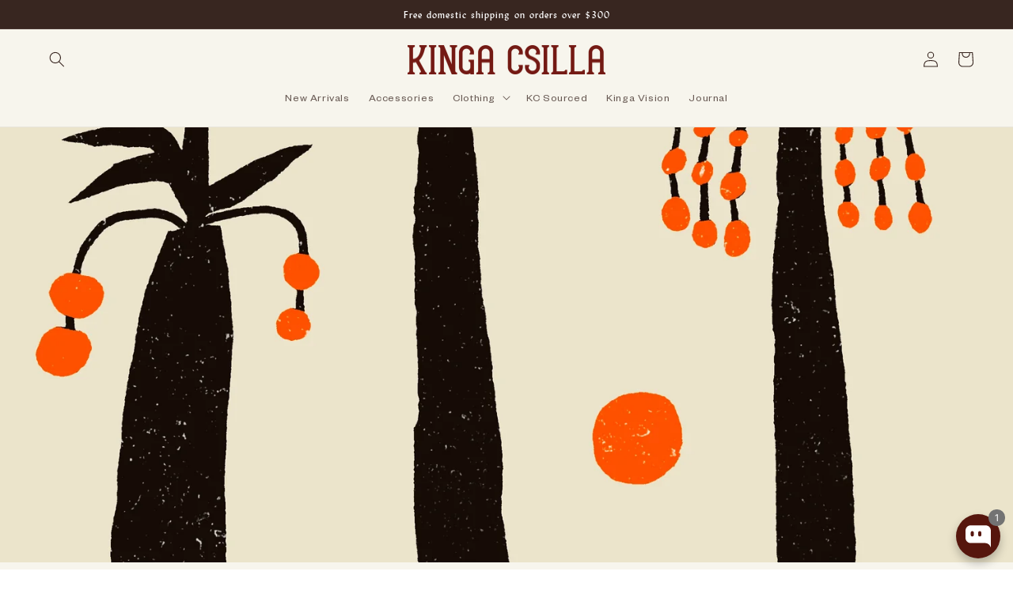

--- FILE ---
content_type: text/css
request_url: https://kingacsilla.com/cdn/shop/t/27/assets/custom.css?v=151711528240278835751768185982
body_size: 2214
content:
h2.title,.collage-wrapper-title{font-family:LydianBT-Roman,Recoleta Light,serif}h2.title,.collage-wrapper-title,.title-wrapper-with-link{margin-bottom:1.5rem!important}.blog .title-wrapper-with-link .title{margin-bottom:0!important}p{font-size:14px;line-height:1.5}.increase-target:before{content:"";display:block;position:absolute;top:0;left:0;width:100%;height:100%;z-index:10}.button,.link{transition:.2s}.announcement-bar__message{color:#fff}.header--middle-left{grid-template-columns:1fr auto 1fr}details:hover>.header__submenu{animation:animateMenuOpen var(--duration-default) ease;animation-fill-mode:forwards}details:hover summary.header__menu-item{text-decoration:none!important}.mega-menu__list{display:block!important;gap:2.4rem 4rem;grid-template-columns:repeat(6,minmax(0,1fr));list-style:none}.mega-menu__list li:nth-of-type(2){grid-column-start:2;grid-column-end:4}.mega-menu__list li img{width:170px;display:block;height:200px!important;object-fit:cover}.mega-menu__list li>.mega-menu__link--level-2{font-weight:600;margin-bottom:0;color:#000}.mega-menu__list li .mega-menu__link{text-align:left!important}.hero-swiper{height:70vh;min-height:450px}.hero-swiper .banner-wrap{height:100%}.hero-swiper .banner__content{height:100%;box-sizing:border-box}.hero-swiper .content-container .button:after{display:none}.hero-swiper .content-container.white h2,.hero-swiper .content-container.white p,.hero-swiper .content-container.white a.button--secondary,.hero-swiper .content-container.white span{color:#fff}.hero-swiper .content-container.white .button--secondary{border:1px solid #fff;background:none}.hero-swiper .content-container.white .button--secondary:hover{color:#111;background-color:#fff!important}.hero-swiper .content-container.black h2,.hero-swiper .content-container.black p,.hero-swiper .content-container.black a,.hero-swiper .content-container.black span{color:#111}.hero-swiper .swiper-pagination-bullet{width:30px;height:4px;border-radius:30px;opacity:1!important;border:1px solid #fff!important;background-color:#ffffff3d}.hero-swiper .swiper-pagination-bullet.swiper-pagination-bullet-active{background-color:#fff}.showcase-collections ul{gap:5px}.showcase-collections ul li.grid__item{width:25%;max-width:25%}.showcase-collections ul li:first-of-type{width:48%;max-width:48%}.showcase-collections .card__inner{height:100%}.showcase-collections .card__content{position:absolute;bottom:0;left:20px}.card__content .card__heading__title{font-size:24px;margin-bottom:2px}.collection-card-wrapper .card__content a{font-size:12px;font-family:var(--font-body-family)}.collection-card-wrapper .card__content a .icon-wrap svg{width:12px}.card__heading.white{color:#fff}@media (max-width: 750px){.showcase-collections ul li.grid__item{height:275px;width:calc(50% - 2.5px);max-width:calc(50% - 2.5px)}.showcase-collections ul li:first-of-type{width:100%;max-width:100%}}.multicolumn.section-border{border-top:1px solid;border-bottom:1px solid;margin:70px 0 30px;padding:0}.multicolumn.section-border>div{padding:35px 0}.multicolumn-card .media{width:50px!important;height:50px;padding-bottom:0!important;margin:auto}.multicolumn-card__info{padding-top:1.5rem;padding-bottom:0!important}.internal-navigation{background:#f7f5ed;border-bottom:1px solid}.internal-navigation nav{text-align:center;padding:25px 20px}.internal-navigation nav ul{gap:25px}.internal-navigation .header__active-menu-item{text-decoration:underline}.internal-navigation .collapsible-trigger__icon{display:none}.template-search,#predictive-search-results{background:#f7f5ed}.predictive-search{border:none!important}.collage .collage__item--left:nth-child(3n-2) .card__inner{max-height:750px}.collage .collage__item--left:nth-child(3n-1) .card__inner,.collage__item--left:nth-child(3n) .card__inner{max-height:333px}@media (max-width: 750px){.collage .collage__item--left:nth-child(3n-1) .card__inner,.collage__item--left:nth-child(3n) .card__inner{max-height:275px}}.collection-hero__description{font-size:12px!important}.collection-slider-header{display:flex}.collection-slider-header .collection__title{width:100%;display:inline-flex;justify-content:space-between}.collection-slider-header-title-wrap .title{margin:0!important}.collection__title.title-wrapper{margin-bottom:.5rem!important}.collection-slider-header-buttons-wrap{align-items:center;display:inline-flex;flex-flow:row-reverse}.product-card-wrapper .card__inner{--ratio-percent: 145%!important}.product-card-wrapper .card__inner .card__media{background:transparent}.product-card-wrapper .card__heading{font-size:14px;text-transform:capitalize}.product-card-wrapper .card__content>.card__information{padding-top:1rem}.product-card-wrapper .card-information .price{font-size:10px}.product-card-wrapper .badge{padding:.4rem 1.1rem;font-size:10px;border-color:#fff}.slider-button .icon{height:1.5rem!important}.slider-component-desktop .slider-buttons .slider-button--next,.slider-component-desktop .slider-buttons .slider-button--prev{z-index:99;position:absolute;top:35%}@media (min-width: 1250px){.slider-component-desktop .slider-buttons .slider-button--next,.slider-component-desktop .slider-buttons .slider-button--prev{top:40%}}.slider-component-desktop .slider-buttons .slider-button--prev{left:0}.slider-component-desktop .slider-buttons .slider-button--next{right:0}.slider-button.slider-button--prev[disabled=disabled]{opacity:0}.quick-add__submit:after{--border-opacity: #fff}.product-card-wrapper .quick-add{display:none;opacity:1;position:absolute;transform:translateY(-47px);width:100%}.product-card-wrapper:hover .quick-add{display:block;animation:fade-in .1s ease-in-out}.button:not([disabled]):hover:after{box-shadow:none!important}@media (max-width: 980px){.quick-add-modal__content-info{padding:2rem}.product-card-wrapper .quick-add{display:block;transform:translateY(-28px)}.product-card-wrapper .quick-add__submit{min-height:unset;font-size:10px;opacity:.85}}@-webkit-keyframes fade-in{0%{opacity:0}to{opacity:1}}@-moz-keyframes fade-in{0%{opacity:0}to{opacity:1}}.product__tax{display:none}.product-text-icon-item{display:inline-flex;align-items:center;justify-content:space-between}.product-text-icon-item img{width:30px;height:30px;object-fit:contain;margin-right:20px}fieldset.product-form__input label{border-radius:80px!important;padding:7.8px 10px!important;font-size:14px!important;border:.5px solid #000!important}.product__description{font-size:14px}.product-form__buttons .root{background:transparent!important}input[id=SI_trigger]{width:100%;background:#fff;border:1px solid #000;padding:14px 20px;cursor:pointer}@media screen and (min-width: 750px){.product__info-wrapper{max-width:100%!important;padding:0 0 0 3rem!important}}.cart-item__details .product-option{font-size:12px;line-height:1.3!important}.cart-drawer .price{font-size:12px}.drawer__header .drawer__close svg{width:1.4rem;height:1.4rem}.cart-item__quantity-wrapper{position:relative}.cart-item cart-remove-button{opacity:.5;margin:0 0 0 10px}.cart-item__quantity-wrapper .quantity{width:100px;height:4rem;min-height:unset}.cart-item__quantity-wrapper .quantity .quantity__button{width:3.5rem}.cart-footer-notes{border-top:1px solid;border-bottom:1px solid;padding:5px 0;margin:16px 0}.cart-footer-notes small{margin:5px 0;text-align:center}.contact{display:flex;align-items:flex-start;justify-content:space-between}.contact .contact-content-wrap{width:100%;max-width:240px;padding-right:25px}.contact .contact-content-wrap a{color:inherit}.contact .contact-form-wrap{width:100%;padding-top:15px}.contact label{font-size:15px;letter-spacing:0;left:5px;opacity:.7}.contact .field:after,.contact .field:before{display:none}.contact .field input,.contact .field textarea{border-bottom:1px solid;padding-left:6px}.contact .contact__button{text-align:right;margin-top:20px}main:has(.shopify-policy__container){background-color:#f7f5ed;padding-bottom:60px}.footer-block__newsletter{text-align:left!important}.footer-block__newsletter form{margin-left:0}.footer-block__newsletter form,.footer-block__newsletter .newsletter-form__field-wrapper{max-width:100%}@media (min-width: 1024px){.footer__blocks-wrapper .footer-block:nth-child(1),.footer__blocks-wrapper .footer-block:nth-child(2),.footer__blocks-wrapper .footer-block:nth-child(3){width:150px}.footer__blocks-wrapper .footer-block:nth-child(4){width:35%;max-width:400px}}@media (max-width: 749px){.footer__content-top{padding-left:15px!important;padding-right:15px!important}.footer .grid{display:flex!important;flex-flow:row;flex-wrap:wrap}.footer-block.grid__item{max-width:49%;margin:0!important}.footer__blocks-wrapper .footer-block:nth-child(4){max-width:100%}}.product__title h1{font-size:32px}.price .price-item{font-size:14px}.grid-span-2-desktop{margin-bottom:25px}@media (min-width: 990px){.grid-span-2-desktop{width:calc(66% - var(--grid-desktop-horizontal-spacing) * 2 / 3)!important;max-width:calc(66% - var(--grid-desktop-horizontal-spacing) * 2 / 3)!important;margin-bottom:20px}}.product .swiper-slide{display:-webkit-box;display:-ms-flexbox;display:-webkit-flex;display:flex;-webkit-box-pack:center;-ms-flex-pack:center;-webkit-justify-content:center;justify-content:center;-webkit-box-align:center;-ms-flex-align:center;-webkit-align-items:center;align-items:center}.swiper-slide .product-image{height:100%}.swiper-slide .product-image img{object-fit:contain}.product .swiper{width:100%;margin-left:auto;margin-right:auto}.mySwiper2{height:450px;width:100%}@media (min-width: 1050px){.mySwiper2{height:550px;width:100%}}@media (min-width: 1350px){.mySwiper2{height:630px;width:100%}}.swiper-thumbs{position:relative}.mySwiper{height:150px;box-sizing:border-box;padding:10px 0}.mySwiper .swiper-slide{width:100px;height:100%}.mySwiper .swiper-slide-thumb-active{border:1px solid #000}.swiper-slide img{display:block;width:100%;height:100%;object-fit:cover}.swiper-button-next,.swiper-button-prev{display:flex!important}.swiper-button-prev,.swiper-rtl .swiper-button-next{left:-5px}.swiper-button-next,.swiper-rtl .swiper-button-prev{right:-5px}.swiper-button-next:after,.swiper-button-prev:after{color:#000;font-size:20px}.quick-add-modal__content-info{background-color:#f7f5ed}quick-add-modal .product__title>a{color:#382620}.quick-add-modal__content-info .product.grid .product__media-wrapper{max-width:100%!important}.quick-add-modal__content-info .product.grid .product__info-wrapper{display:flex;align-items:center;max-width:100%!important}.quick-add-modal__content-info .product.grid .product__info-wrapper .h1{font-size:24px}@media (min-width: 980px){.quick-add-modal__content-info .product.grid .product__media-wrapper,.quick-add-modal__content-info .product.grid .product__info-wrapper{max-width:50%!important}.quick-add-modal__content-info .product.grid .product__info-wrapper .h1{font-size:32px}}.blog__button{color:#000;background:#fff}.blog__button:hover{color:#fff;background:#000;border-color:#000}.article-template,.share-button__fallback .field__input,.share-button__copy{background:#f7f5ed}.article-template__back:last-child{margin-bottom:0!important;padding-bottom:3.2rem}@media (max-width: 980px){.hero-swiper-wrap .button{background-color:#fff;color:#000}}@media (max-width: 500px){.internal-navigation{border-bottom:none}.internal-navigation nav{padding:0!important}.internal-navigation-wrap{max-height:72px;overflow:hidden;position:relative;flex-flow:column!important;justify-content:flex-start;transition:.2s}.internal-navigation nav ul{width:100%}.internal-navigation nav ul .list-menu__item{justify-content:center}.internal-navigation nav li[aria-current=page]{order:-1}.internal-navigation nav ul a{padding:0rem 1rem 2.5rem!important}.internal-navigation-wrap.open{max-height:291px}.internal-navigation-wrap .collapsible-trigger__icon{display:block;position:absolute;right:0;top:0;text-align:right;width:40px;height:40px}.internal-navigation-wrap.open .collapsible-trigger__icon svg{transform:rotate(180deg)}.internal-navigation-wrap .collapsible-trigger__icon svg{width:15px;height:15px}.internal-navigation-wrap>li{border-bottom:1px solid}.page-content-section{padding-bottom:60px!important}.footer-block.grid__item:first-child{order:3}.footer-block.grid__item:nth-of-type(2){padding-right:20px!important}.footer-block__details-content .list-menu__item--link{padding-top:.5rem!important;padding-bottom:.5rem!important}}
/*# sourceMappingURL=/cdn/shop/t/27/assets/custom.css.map?v=151711528240278835751768185982 */


--- FILE ---
content_type: application/javascript; charset=utf-8
request_url: https://cdn-widgetsrepository.yotpo.com/v1/loader/fQi1hgI8lK2eR_fNBfZX3Q
body_size: 11670
content:

if (typeof (window) !== 'undefined' && window.performance && window.performance.mark) {
  window.performance.mark('yotpo:loader:loaded');
}
var yotpoWidgetsContainer = yotpoWidgetsContainer || { guids: {} };
(function(){
    var guid = "fQi1hgI8lK2eR_fNBfZX3Q";
    var loader = {
        loadDep: function (link, onLoad, strategy) {
            var script = document.createElement('script');
            script.onload = onLoad || function(){};
            script.src = link;
            if (strategy === 'defer') {
                script.defer = true;
            } else if (strategy === 'async') {
                script.async = true;
            }
            script.setAttribute("type", "text/javascript");
            script.setAttribute("charset", "utf-8");
            document.head.appendChild(script);
        },
        config: {
            data: {
                guid: guid
            },
            widgets: {
            
                "1217671": {
                    instanceId: "1217671",
                    instanceVersionId: "483974186",
                    templateAssetUrl: "https://cdn-widgetsrepository.yotpo.com/widget-assets/widget-my-rewards/app.v1.4.19-32.js",
                    cssOverrideAssetUrl: "",
                    customizationCssUrl: "",
                    customizations: {
                      "layout-add-background": "true",
                      "layout-background-color": "#F8F4E5FF",
                      "logged-in-description-color": "rgba(191,33,123,1)",
                      "logged-in-description-font-size": "22",
                      "logged-in-description-text": "{{current_point_balance}} points",
                      "logged-in-description-tier-status-text": "{{current_vip_tier_name}} tier",
                      "logged-in-headline-color": "#382620FF",
                      "logged-in-headline-font-size": "40",
                      "logged-in-headline-text": "Hi {{first_name}}!",
                      "logged-in-primary-button-cta-type": "redemptionWidget",
                      "logged-in-primary-button-text": "Redeem points",
                      "logged-in-secondary-button-text": "Rewards history",
                      "logged-out-headline-color": "#382620FF",
                      "logged-out-headline-font-size": "26",
                      "logged-out-headline-text": "How it Works",
                      "logged-out-selected-step-name": "step_3",
                      "mode-is-page-settings": false,
                      "primary-button-background-color": "#BF217BFF",
                      "primary-button-text-color": "#F8F4E5FF",
                      "primary-button-type": "filled_capsule",
                      "primary-font-name-and-url": "Lydian BT Roman@400|https://cdn-widgetsrepository.yotpo.com/brandkit/custom-fonts/UCLHg1MiHL2xvQs61btxLs9utW3TzElz6rWEZocc/lydianbtroman/lydianbtroman-400.css",
                      "reward-step-1-displayname": "Step 1",
                      "reward-step-1-settings-description": "Create your KC loyalty account and earn 50 points.",
                      "reward-step-1-settings-description-color": "#6C6C6C",
                      "reward-step-1-settings-description-font-size": "16",
                      "reward-step-1-settings-icon": "default",
                      "reward-step-1-settings-icon-color": "#382620FF",
                      "reward-step-1-settings-title": "Join",
                      "reward-step-1-settings-title-color": "#382620FF",
                      "reward-step-1-settings-title-font-size": "20",
                      "reward-step-2-displayname": "Step 2",
                      "reward-step-2-settings-description": "Get 1 point for every $1 spent on all purchases.",
                      "reward-step-2-settings-description-color": "#6C6C6C",
                      "reward-step-2-settings-description-font-size": "16",
                      "reward-step-2-settings-icon": "default",
                      "reward-step-2-settings-icon-color": "#382620FF",
                      "reward-step-2-settings-title": "Earn",
                      "reward-step-2-settings-title-color": "#382620FF",
                      "reward-step-2-settings-title-font-size": "20",
                      "reward-step-3-displayname": "Step 3",
                      "reward-step-3-settings-description": "Redeem points at checkout. Every 100 pts = $10.",
                      "reward-step-3-settings-description-color": "#6C6C6C",
                      "reward-step-3-settings-description-font-size": "16",
                      "reward-step-3-settings-icon": "default",
                      "reward-step-3-settings-icon-color": "#382620FF",
                      "reward-step-3-settings-title": "Redeem ",
                      "reward-step-3-settings-title-color": "#382620FF",
                      "reward-step-3-settings-title-font-size": "20",
                      "rewards-history-approved-text": "Approved",
                      "rewards-history-background-color": "rgba(0,0,0,0.79)",
                      "rewards-history-headline-color": "#382620FF",
                      "rewards-history-headline-font-size": "26",
                      "rewards-history-headline-text": "Rewards History",
                      "rewards-history-pending-text": "Pending",
                      "rewards-history-refunded-text": "Refunded",
                      "rewards-history-reversed-text": "Reversed",
                      "rewards-history-table-action-col-text": "Action",
                      "rewards-history-table-date-col-text": "Date",
                      "rewards-history-table-expiration-col-text": "Points expire on",
                      "rewards-history-table-points-col-text": "Points",
                      "rewards-history-table-status-col-text": "Status",
                      "rewards-history-table-store-col-text": "Store",
                      "secondary-button-background-color": "#BF217BFF",
                      "secondary-button-text-color": "#BF217BFF",
                      "secondary-button-type": "capsule_outline",
                      "secondary-font-name-and-url": "Nunito Sans@400|https://cdn-widgetsrepository.yotpo.com/web-fonts/css/nunito_sans/v1/nunito_sans_400.css",
                      "show-logged-in-description-points-balance": true,
                      "show-logged-in-description-tier-status": false,
                      "view-grid-points-column-color": "#BF217BFF",
                      "view-grid-rectangular-background-color": "#F5DDEBFF",
                      "view-grid-type": "border"
                    },
                    staticContent: {
                      "cssEditorEnabled": false,
                      "currency": "AUD",
                      "isHidden": false,
                      "isMultiCurrencyEnabled": false,
                      "isMultiStoreMerchant": false,
                      "isOptInFlowEnabled": true,
                      "isShopifyNewAccountsVersion": true,
                      "isVipTiersEnabled": false,
                      "merchantId": "231895",
                      "platformName": "shopify",
                      "storeId": "UCLHg1MiHL2xvQs61btxLs9utW3TzElz6rWEZocc"
                    },
                    className: "MyRewardsWidget",
                    dependencyGroupId: 2
                },
            
                "1217670": {
                    instanceId: "1217670",
                    instanceVersionId: "483865046",
                    templateAssetUrl: "https://cdn-widgetsrepository.yotpo.com/widget-assets/widget-referral-share/app.v0.5.10-351.js",
                    cssOverrideAssetUrl: "",
                    customizationCssUrl: "",
                    customizations: {
                      "background-color": "#F6F1EE",
                      "customer-email-view-button-text": "Next",
                      "customer-email-view-description-discount-discount": "Give your friends {{friend_reward}} their first purchase of {{min_spent}}, and get {{customer_reward}} for each successful referral.",
                      "customer-email-view-description-discount-nothing": "Give your friends {{friend_reward}} their first purchase of {{min_spent}}.",
                      "customer-email-view-description-discount-points": "Give your friends {{friend_reward}} their first purchase of {{min_spent}}, and get {{customer_reward}} points for each successful referral.",
                      "customer-email-view-description-nothing-discount": "Get {{customer_reward}} for each successful referral.",
                      "customer-email-view-description-nothing-nothing": "Refer a friend.",
                      "customer-email-view-description-nothing-points": "Get {{customer_reward}} points for each successful referral.",
                      "customer-email-view-description-points-discount": "Give your friends {{friend_reward}} points, and get {{customer_reward}} for each successful referral.",
                      "customer-email-view-description-points-nothing": "Give your friends {{friend_reward}} points.",
                      "customer-email-view-description-points-points": "Give your friends {{friend_reward}} points, and get {{customer_reward}} points for each successful referral.",
                      "customer-email-view-header": "Refer a Friend",
                      "customer-email-view-input-placeholder": "Your email address",
                      "customer-email-view-title-discount-discount": "GIVE {{friend_reward}}, GET {{customer_reward}}",
                      "customer-email-view-title-discount-nothing": "GIVE {{friend_reward}}, REFER A FRIEND",
                      "customer-email-view-title-discount-points": "GIVE {{friend_reward}}, GET {{customer_reward}} POINTS",
                      "customer-email-view-title-nothing-discount": "REFER A FRIEND, GET {{customer_reward}} FOR REFERRALS",
                      "customer-email-view-title-nothing-nothing": "REFER A FRIEND",
                      "customer-email-view-title-nothing-points": "REFER A FRIEND, GET {{customer_reward}} POINTS FOR REFERRALS",
                      "customer-email-view-title-points-discount": "GIVE {{friend_reward}} POINTS, GET {{customer_reward}}",
                      "customer-email-view-title-points-nothing": "GIVE {{friend_reward}} POINTS, REFER A FRIEND",
                      "customer-email-view-title-points-points": "GIVE {{friend_reward}} POINTS, GET {{customer_reward}} POINTS",
                      "customer-name-view-input-placeholder": "Your name",
                      "default-toggle": true,
                      "description-color": "rgba(0,0,0,0)",
                      "description-font-size": "16px",
                      "desktop-background-image-url": "https://cdn-widget-assets.yotpo.com/static_assets/fQi1hgI8lK2eR_fNBfZX3Q/images/image_2025_09_24_05_07_52_107",
                      "disabled-referral-code-error": "Looks like your referral link was deactivated",
                      "email-fill-color": "#F6F1EE",
                      "email-input-type": "rounded_rectangle",
                      "email-outline-color": "#000000",
                      "email-text-color": "#000000",
                      "final-view-button-text": "Refer more friends",
                      "final-view-description": "Remind your friends to check their email",
                      "final-view-error-description": "We were unable to share the referral link. Go back to the previous step to try again.",
                      "final-view-error-text": "Back",
                      "final-view-error-title": "Something went wrong",
                      "final-view-title": "Thank you for referring!",
                      "fonts-primary-font-name-and-url": "Lydian BT Roman@400|https://cdn-widgetsrepository.yotpo.com/brandkit/custom-fonts/UCLHg1MiHL2xvQs61btxLs9utW3TzElz6rWEZocc/lydianbtroman/lydianbtroman-400.css",
                      "fonts-secondary-font-name-and-url": "Nunito Sans@400|https://cdn-widgetsrepository.yotpo.com/web-fonts/css/nunito_sans/v1/nunito_sans_400.css",
                      "header-color": "rgba(0,0,0,0)",
                      "header-font-size": "16px",
                      "login-view-description-discount-discount": "Give your friends {{friend_reward}} their first purchase of {{min_spent}}, and get {{customer_reward}} for each successful referral.",
                      "login-view-description-discount-nothing": "Give your friends {{friend_reward}} their first purchase of {{min_spent}}.",
                      "login-view-description-discount-points": "Give your friends {{friend_reward}} their first purchase of {{min_spent}}, and get {{customer_reward}} points for each successful referral.",
                      "login-view-description-nothing-discount": "Get {{customer_reward}} for each successful referral.",
                      "login-view-description-nothing-nothing": "Refer a friend.",
                      "login-view-description-nothing-points": "Get {{customer_reward}} points for each successful referral.",
                      "login-view-description-points-discount": "Give your friends {{friend_reward}} points, and get {{customer_reward}} for each successful referral.",
                      "login-view-description-points-nothing": "Give your friends {{friend_reward}} points.",
                      "login-view-description-points-points": "Give your friends {{friend_reward}} points, and get {{customer_reward}} points for each successful referral.",
                      "login-view-header": "Refer a Friend",
                      "login-view-log-in-button-text": "Log in",
                      "login-view-sign-up-button-text": "Join now",
                      "login-view-title-discount-discount": "GIVE {{friend_reward}}, GET {{customer_reward}}",
                      "login-view-title-discount-nothing": "GIVE {{friend_reward}}, REFER A FRIEND",
                      "login-view-title-discount-points": "GIVE {{friend_reward}}, GET {{customer_reward}} POINTS",
                      "login-view-title-nothing-discount": "REFER A FRIEND, GET {{customer_reward}} FOR REFERRALS",
                      "login-view-title-nothing-nothing": "REFER A FRIEND",
                      "login-view-title-nothing-points": "REFER A FRIEND, GET {{customer_reward}} POINTS FOR REFERRALS",
                      "login-view-title-points-discount": "GIVE {{friend_reward}} POINTS, GET {{customer_reward}}",
                      "login-view-title-points-nothing": "GIVE {{friend_reward}} POINTS, REFER A FRIEND",
                      "login-view-title-points-points": "GIVE {{friend_reward}} POINTS, GET {{customer_reward}} POINTS",
                      "main-share-option-desktop": "main_share_copy_link",
                      "main-share-option-mobile": "main_share_sms",
                      "mobile-background-image-url": "https://cdn-widget-assets.yotpo.com/static_assets/fQi1hgI8lK2eR_fNBfZX3Q/images/image_2025_09_24_05_08_03_505",
                      "mode-is-page-settings": false,
                      "more-share-ways-text": "MORE WAYS TO SHARE",
                      "primary-button-background-color": "rgba(0,0,0,0)",
                      "primary-button-font-size": "16px",
                      "primary-button-size": "standard",
                      "primary-button-text-color": "rgba(0,0,0,0)",
                      "primary-button-type": "capsule_outline",
                      "reduced-picture": true,
                      "referral-history-completed-points-text": "{{points}} POINTS",
                      "referral-history-completed-status-type": "text",
                      "referral-history-confirmed-status": "Completed",
                      "referral-history-pending-status": "Pending",
                      "referral-history-redeem-text": "You can redeem your points for a reward, or apply your reward code at checkout.",
                      "referral-history-sumup-line-points-text": "{{points}} POINTS",
                      "referral-history-sumup-line-text": "Your Rewards",
                      "referral-views-button-text": "Next",
                      "referral-views-copy-link-button-text": "Copy link",
                      "referral-views-description-discount-discount": "Give your friends {{friend_reward}} their first purchase of {{min_spent}}, and get {{customer_reward}} for each successful referral.",
                      "referral-views-description-discount-nothing": "Give your friends {{friend_reward}} their first purchase of {{min_spent}}.",
                      "referral-views-description-discount-points": "Give your friends {{friend_reward}} their first purchase of {{min_spent}}, and get {{customer_reward}} points for each successful referral.",
                      "referral-views-description-nothing-discount": "Get {{customer_reward}} for each successful referral.",
                      "referral-views-description-nothing-nothing": "Refer a friend.",
                      "referral-views-description-nothing-points": "Get {{customer_reward}} points for each successful referral.",
                      "referral-views-description-points-discount": "Give your friends {{friend_reward}} points, and get {{customer_reward}} for each successful referral.",
                      "referral-views-description-points-nothing": "Give your friends {{friend_reward}} points.",
                      "referral-views-description-points-points": "Give your friends {{friend_reward}} points, and get {{customer_reward}} points for each successful referral.",
                      "referral-views-email-share-body": "How does a discount off your first order at {{company_name}} sound? Use the link below and once you've shopped, I'll get a reward too.\n{{referral_link}}",
                      "referral-views-email-share-subject": "Discount to a Store You'll Love!",
                      "referral-views-email-share-type": "personal_email",
                      "referral-views-friends-input-placeholder": "Friend’s email address",
                      "referral-views-header": "Refer a Friend",
                      "referral-views-personal-email-button-text": "Share via email",
                      "referral-views-sms-button-text": "Share via SMS",
                      "referral-views-title-discount-discount": "GIVE {{friend_reward}}, GET {{customer_reward}}",
                      "referral-views-title-discount-nothing": "GIVE {{friend_reward}}, REFER A FRIEND",
                      "referral-views-title-discount-points": "GIVE {{friend_reward}}, GET {{customer_reward}} POINTS",
                      "referral-views-title-nothing-discount": "REFER A FRIEND, GET {{customer_reward}} FOR REFERRALS",
                      "referral-views-title-nothing-nothing": "REFER A FRIEND",
                      "referral-views-title-nothing-points": "REFER A FRIEND, GET {{customer_reward}} POINTS FOR REFERRALS",
                      "referral-views-title-points-discount": "GIVE {{friend_reward}} POINTS, GET {{customer_reward}}",
                      "referral-views-title-points-nothing": "GIVE {{friend_reward}} POINTS, REFER A FRIEND",
                      "referral-views-title-points-points": "GIVE {{friend_reward}} POINTS, GET {{customer_reward}} POINTS",
                      "referral-views-whatsapp-button-text": "Share via WhatsApp",
                      "secondary-button-background-color": "rgba(0,0,0,0)",
                      "secondary-button-text-color": "rgba(0,0,0,0)",
                      "secondary-button-type": "capsule_outline",
                      "share-allow-copy-link": true,
                      "share-allow-email": true,
                      "share-allow-sms": true,
                      "share-allow-whatsapp": true,
                      "share-headline-text-color": "rgba(0,0,0,0)",
                      "share-icons-color": "rgba(0,0,0,0)",
                      "share-settings-copyLink": true,
                      "share-settings-default-checkbox": true,
                      "share-settings-default-mobile-checkbox": true,
                      "share-settings-email": true,
                      "share-settings-mobile-copyLink": true,
                      "share-settings-mobile-email": true,
                      "share-settings-mobile-sms": true,
                      "share-settings-mobile-whatsapp": true,
                      "share-settings-whatsapp": true,
                      "share-sms-message": "I love {{company_name}}! Shop through my link to get a reward {{referral_link}}",
                      "share-whatsapp-message": "I love {{company_name}}! Shop through my link to get a reward {{referral_link}}",
                      "tab-size": "small",
                      "tab-type": "lower_line",
                      "tab-view-primary-tab-text": "Refer a Friend",
                      "tab-view-secondary-tab-text": "Your Referrals",
                      "tile-color": "rgba(0,0,0,0)",
                      "title-color": "rgba(0,0,0,0)",
                      "title-font-size": "26px",
                      "view-exit-intent-enabled": false,
                      "view-exit-intent-mobile-timeout-ms": 10000,
                      "view-is-popup": "false",
                      "view-layout": "centered",
                      "view-popup-delay-ms": 0,
                      "view-show-customer-name": false,
                      "view-show-popup-on-exit": false,
                      "view-show-referral-history": false,
                      "view-table-rectangular-dark-pending-color": "rgba( 0, 0, 0, 0.6 )",
                      "view-table-rectangular-light-pending-color": "#FFFFFF",
                      "view-table-selected-color": "#0F8383",
                      "view-table-theme": "dark",
                      "view-table-type": "lines",
                      "wadmin-text-and-share-choose-sreen": "step_1"
                    },
                    staticContent: {
                      "advocateLoggedInRequirement": true,
                      "advocateRewardType": "POINTS",
                      "companyName": "Kinga Csilla",
                      "cssEditorEnabled": false,
                      "currency": "AUD",
                      "friendRewardType": "REWARD_OPTION",
                      "hasPrimaryFontsFeature": true,
                      "isFreeMerchant": false,
                      "isHidden": false,
                      "isMultiCurrencyEnabled": false,
                      "merchantId": "231895",
                      "migrateTabColorToBackground": true,
                      "platformName": "shopify",
                      "referralHistoryEnabled": true,
                      "referralHost": "http://rwrd.io",
                      "storeId": "UCLHg1MiHL2xvQs61btxLs9utW3TzElz6rWEZocc"
                    },
                    className: "ReferralShareWidget",
                    dependencyGroupId: null
                },
            
                "1217669": {
                    instanceId: "1217669",
                    instanceVersionId: "483824219",
                    templateAssetUrl: "https://cdn-widgetsrepository.yotpo.com/widget-assets/widget-visual-redemption/app.v1.1.7-18.js",
                    cssOverrideAssetUrl: "",
                    customizationCssUrl: "",
                    customizations: {
                      "description-color": "#6C6C6C",
                      "description-font-size": "16",
                      "headline-color": "#382620FF",
                      "headline-font-size": "26",
                      "layout-background-color": "#F8F4E5FF",
                      "primary-font-name-and-url": "Poppins@600|https://cdn-widgetsrepository.yotpo.com/web-fonts/css/poppins/v1/poppins_600.css",
                      "redemption-1-displayname": "Tile 1",
                      "redemption-1-settings-cost": "0 points",
                      "redemption-1-settings-cost-color": "#6C6C6C",
                      "redemption-1-settings-cost-font-size": "16",
                      "redemption-1-settings-frame-color": "#BCBCBC",
                      "redemption-1-settings-reward": "$0 off",
                      "redemption-1-settings-reward-color": "#000000",
                      "redemption-1-settings-reward-font-size": "20",
                      "redemption-2-displayname": "Tile 2",
                      "redemption-2-settings-cost": "0 points",
                      "redemption-2-settings-cost-color": "#6C6C6C",
                      "redemption-2-settings-cost-font-size": "16",
                      "redemption-2-settings-frame-color": "#BCBCBC",
                      "redemption-2-settings-reward": "$0 off",
                      "redemption-2-settings-reward-color": "#000000",
                      "redemption-2-settings-reward-font-size": "20",
                      "redemption-3-displayname": "Tile 3",
                      "redemption-3-settings-cost": "0 points",
                      "redemption-3-settings-cost-color": "#6C6C6C",
                      "redemption-3-settings-cost-font-size": "16",
                      "redemption-3-settings-frame-color": "#BCBCBC",
                      "redemption-3-settings-reward": "$0 off",
                      "redemption-3-settings-reward-color": "#000000",
                      "redemption-3-settings-reward-font-size": "20",
                      "rule-color": "#382620FF",
                      "rule-dots-color": "#BF217BFF",
                      "rule-font-size": "16",
                      "secondary-font-name-and-url": "Poppins@400|https://cdn-widgetsrepository.yotpo.com/web-fonts/css/poppins/v1/poppins_400.css",
                      "selected-extensions": [
                        "1",
                        "2",
                        "3"
                      ],
                      "view-layout": "full-layout",
                      "visual-redemption-description": "Redeeming your points is easy! Just log in, and choose an eligible reward at checkout.",
                      "visual-redemption-headline": "How to Use Your Points",
                      "visual-redemption-rule": "100 points equals $1"
                    },
                    staticContent: {
                      "cssEditorEnabled": false,
                      "currency": "AUD",
                      "isHidden": false,
                      "isMultiCurrencyEnabled": false,
                      "isShopifyNewAccountsVersion": true,
                      "platformName": "shopify",
                      "storeId": "UCLHg1MiHL2xvQs61btxLs9utW3TzElz6rWEZocc"
                    },
                    className: "VisualRedemptionWidget",
                    dependencyGroupId: 2
                },
            
                "1217668": {
                    instanceId: "1217668",
                    instanceVersionId: "484907487",
                    templateAssetUrl: "https://cdn-widgetsrepository.yotpo.com/widget-assets/widget-hero-section/app.v1.8.5-42.js",
                    cssOverrideAssetUrl: "",
                    customizationCssUrl: "",
                    customizations: {
                      "background-image-url": "https://cdn-widget-assets.yotpo.com/static_assets/fQi1hgI8lK2eR_fNBfZX3Q/images/image_2025_09_30_06_01_08_152",
                      "description-color": "#382620FF",
                      "description-font-size": 12,
                      "description-text-logged-in": "As a member, you'll earn points and exclusive rewards every time you shop.",
                      "description-text-logged-out": "Step into the world of Kinga Csilla, where every piece is part of a story. As a member, you’ll earn points with every purchase and unlock rewards, early access and treasures made just for you. \n\nAs your journey continues, you’ll rise through tiers that reveal even more to discover.",
                      "headline-color": "#382620FF",
                      "headline-font-size": "26",
                      "headline-text-logged-in": "Welcome to the club",
                      "headline-text-logged-in-non-member": "You’re a step away from rewards!",
                      "headline-text-logged-in-subtitle-text-non-member": "Join our rewards program and earn points and exclusive rewards every time you shop.",
                      "headline-text-logged-out": "Welcome to Our World",
                      "login-button-color": "#382620FF",
                      "login-button-text": "Log in",
                      "login-button-text-color": "#382620FF",
                      "login-button-type": "capsule_outline",
                      "member-optin-disclaimer": "To customize the disclaimer and button asking non-members to join your program, go to \u003cb\u003ePage Settings.\u003c/b\u003e",
                      "mobile-background-image-url": "https://cdn-widget-assets.yotpo.com/static_assets/fQi1hgI8lK2eR_fNBfZX3Q/images/image_2025_09_30_06_01_10_861",
                      "mode-is-page-settings": false,
                      "primary-font-name-and-url": "Lydian BT Roman@400|https://cdn-widgetsrepository.yotpo.com/brandkit/custom-fonts/UCLHg1MiHL2xvQs61btxLs9utW3TzElz6rWEZocc/lydianbtroman/lydianbtroman-400.css",
                      "register-button-color": "#382620FF",
                      "register-button-text": "Sign up",
                      "register-button-text-color": "rgba(246,241,238,1)",
                      "register-button-type": "filled_capsule",
                      "reward-opt-in-join-now-button-label": "Complete program signup",
                      "rewards-disclaimer-text": "I agree to the program’s [terms](http://example.net/terms) and [privacy policy](http://example.net/privacy-policy)",
                      "rewards-disclaimer-text-color": "#00000",
                      "rewards-disclaimer-text-size": "12px",
                      "rewards-disclaimer-type": "no-disclaimer",
                      "secondary-font-name-and-url": "Nunito Sans@400|https://cdn-widgetsrepository.yotpo.com/web-fonts/css/nunito_sans/v1/nunito_sans_400.css",
                      "text-background-color": "rgba(248,244,229,1)",
                      "text-background-show-on-desktop": "true",
                      "text-background-show-on-mobile": "true",
                      "view-layout": "center-layout"
                    },
                    staticContent: {
                      "cssEditorEnabled": false,
                      "isHidden": false,
                      "isOptInFlowEnabled": true,
                      "isShopifyNewAccountsVersion": true,
                      "merchantId": "231895",
                      "platformName": "shopify",
                      "storeId": "UCLHg1MiHL2xvQs61btxLs9utW3TzElz6rWEZocc",
                      "storeLoginUrl": "//kingacsilla.com/account/login",
                      "storeRegistrationUrl": "//kingacsilla.com/account/register"
                    },
                    className: "HeroSectionWidget",
                    dependencyGroupId: 2
                },
            
                "1217667": {
                    instanceId: "1217667",
                    instanceVersionId: "484931659",
                    templateAssetUrl: "https://cdn-widgetsrepository.yotpo.com/widget-assets/widget-coupons-redemption/app.v1.1.30-108.js",
                    cssOverrideAssetUrl: "",
                    customizationCssUrl: "",
                    customizations: {
                      "confirmation-step-cancel-option": "No",
                      "confirmation-step-confirm-option": "Yes",
                      "confirmation-step-title": "Are you sure?",
                      "coupon-background-type": "coupon",
                      "coupon-code-copied-message-body": "Thank you for redeeming your points. Please paste the code at checkout",
                      "coupon-code-copied-message-color": "#707997",
                      "coupon-code-copied-message-title": "",
                      "coupons-redemption-description": "Rewards don’t stack with other discounts. Minimum order applies ($100–$250 depending on reward). Rewards expire 90 days after issue.",
                      "coupons-redemption-headline": "How to Use Your Points",
                      "coupons-redemption-rule": "100 points equals $1",
                      "description-color": "#6C6C6C",
                      "description-font-size": "16",
                      "discount-bigger-than-subscription-cost-text": "Your next subscription is lower than the redemption amount",
                      "donate-button-text": "Donate",
                      "donation-success-message-body": "Thank you for donating ${{donation_amount}} to {{company_name}}",
                      "donation-success-message-color": "#707997",
                      "donation-success-message-title": "Success",
                      "error-message-color": "#f04860",
                      "error-message-title": "",
                      "headline-color": "#382620FF",
                      "headline-font-size": "26",
                      "layout-add-background": "true",
                      "layout-background-color": "rgba(248,244,229,1)",
                      "local-enable-opt-in-flow": false,
                      "local-member-optin-disclaimer": "Add a disclaimer and button asking non-members to join your program.",
                      "local-member-optin-disclaimer-part2": "To customize them, go to \u003cb\u003ePage Settings.\u003c/b\u003e",
                      "login-button-color": "#BF217BFF",
                      "login-button-text": "Redeem my points",
                      "login-button-text-color": "#F8F4E5FF",
                      "login-button-type": "rounded_filled_rectangle",
                      "message-font-size": "14",
                      "missing-points-amount-text": "You don't have enough points to redeem",
                      "mode-is-page-settings": false,
                      "next-subscription-headline-text": "NEXT ORDER",
                      "next-subscription-subtitle-text": "{{product_name}} {{next_order_amount}}",
                      "no-subscription-subtitle-text": "No ongoing subscriptions",
                      "point-balance-text": "You have {{current_point_balance}} points",
                      "points-balance-color": "#382620FF",
                      "points-balance-font-size": "16",
                      "points-balance-number-color": "#BF217BFF",
                      "primary-font-name-and-url": "Lydian BT Roman@400|https://cdn-widgetsrepository.yotpo.com/brandkit/custom-fonts/UCLHg1MiHL2xvQs61btxLs9utW3TzElz6rWEZocc/lydianbtroman/lydianbtroman-400.css",
                      "redeem-button-color": "#0F8383",
                      "redeem-button-text": "Redeem",
                      "redeem-button-text-color": "#FFFFFF",
                      "redeem-button-type": "rounded_filled_rectangle",
                      "redeem-frame-color": "#BCBCBC",
                      "redemption-1048291-displayname": "$10 off",
                      "redemption-1048291-settings-button-color": "#BF217BFF",
                      "redemption-1048291-settings-button-text": "Redeem",
                      "redemption-1048291-settings-button-text-color": "#F8F4E5FF",
                      "redemption-1048291-settings-button-type": "rounded_filled_rectangle",
                      "redemption-1048291-settings-call-to-action-button-text": "Redeem",
                      "redemption-1048291-settings-cost": 100,
                      "redemption-1048291-settings-cost-color": "#6C6C6C",
                      "redemption-1048291-settings-cost-font-size": "16",
                      "redemption-1048291-settings-cost-text": "{{points}} points",
                      "redemption-1048291-settings-coupon-cost-font-size": "15",
                      "redemption-1048291-settings-coupon-reward-font-size": "20",
                      "redemption-1048291-settings-discount-amount-cents": 1000,
                      "redemption-1048291-settings-discount-type": "fixed_amount",
                      "redemption-1048291-settings-frame-color": "#382620FF",
                      "redemption-1048291-settings-reward": "$10 off",
                      "redemption-1048291-settings-reward-color": "#382620FF",
                      "redemption-1048291-settings-reward-font-size": "20",
                      "redemption-1048291-settings-success-message-text": "Reward Applied",
                      "redemption-1048293-displayname": "$40 off",
                      "redemption-1048293-settings-button-color": "#BF217BFF",
                      "redemption-1048293-settings-button-text": "Redeem",
                      "redemption-1048293-settings-button-text-color": "#F8F4E5FF",
                      "redemption-1048293-settings-button-type": "rounded_filled_rectangle",
                      "redemption-1048293-settings-call-to-action-button-text": "Redeem",
                      "redemption-1048293-settings-cost": 400,
                      "redemption-1048293-settings-cost-color": "#6C6C6C",
                      "redemption-1048293-settings-cost-font-size": "16",
                      "redemption-1048293-settings-cost-text": "{{points}} points",
                      "redemption-1048293-settings-coupon-cost-font-size": "15",
                      "redemption-1048293-settings-coupon-reward-font-size": "20",
                      "redemption-1048293-settings-discount-amount-cents": 4000,
                      "redemption-1048293-settings-discount-type": "fixed_amount",
                      "redemption-1048293-settings-frame-color": "#382620FF",
                      "redemption-1048293-settings-reward": "$40 off",
                      "redemption-1048293-settings-reward-color": "#382620FF",
                      "redemption-1048293-settings-reward-font-size": "20",
                      "redemption-1048293-settings-success-message-text": "Reward Applied",
                      "redemption-1056710-displayname": "$30 off",
                      "redemption-1056710-settings-button-color": "#BF217BFF",
                      "redemption-1056710-settings-button-text": "Redeem",
                      "redemption-1056710-settings-button-text-color": "#F8F4E5FF",
                      "redemption-1056710-settings-button-type": "rounded_filled_rectangle",
                      "redemption-1056710-settings-call-to-action-button-text": "Redeem",
                      "redemption-1056710-settings-cost": "300",
                      "redemption-1056710-settings-cost-color": "#6C6C6C",
                      "redemption-1056710-settings-cost-font-size": "16",
                      "redemption-1056710-settings-cost-text": "{{points}} points",
                      "redemption-1056710-settings-coupon-cost-font-size": "15",
                      "redemption-1056710-settings-coupon-reward-font-size": "20",
                      "redemption-1056710-settings-discount-amount-cents": "3000",
                      "redemption-1056710-settings-discount-type": "fixed_amount",
                      "redemption-1056710-settings-frame-color": "#382620FF",
                      "redemption-1056710-settings-reward": "$30 off",
                      "redemption-1056710-settings-reward-color": "#382620FF",
                      "redemption-1056710-settings-reward-font-size": "20",
                      "redemption-1056710-settings-success-message-text": "Reward Applied",
                      "redemption-1056711-displayname": "$50 off",
                      "redemption-1056711-settings-button-color": "#BF217BFF",
                      "redemption-1056711-settings-button-text": "Redeem",
                      "redemption-1056711-settings-button-text-color": "#F8F4E5FF",
                      "redemption-1056711-settings-button-type": "rounded_filled_rectangle",
                      "redemption-1056711-settings-call-to-action-button-text": "Redeem",
                      "redemption-1056711-settings-cost": "500",
                      "redemption-1056711-settings-cost-color": "#6C6C6C",
                      "redemption-1056711-settings-cost-font-size": "16",
                      "redemption-1056711-settings-cost-text": "{{points}} points",
                      "redemption-1056711-settings-coupon-cost-font-size": "15",
                      "redemption-1056711-settings-coupon-reward-font-size": "20",
                      "redemption-1056711-settings-discount-amount-cents": "5000",
                      "redemption-1056711-settings-discount-type": "fixed_amount",
                      "redemption-1056711-settings-frame-color": "#382620FF",
                      "redemption-1056711-settings-reward": "$50 off",
                      "redemption-1056711-settings-reward-color": "#382620FF",
                      "redemption-1056711-settings-reward-font-size": "20",
                      "redemption-1056711-settings-success-message-text": "Reward Applied",
                      "reward-opt-in-join-now-button-label": "Complete program signup",
                      "rewards-disclaimer-text": "I agree to the program’s [terms](http://example.net/terms) and [privacy policy](http://example.net/privacy-policy)",
                      "rewards-disclaimer-text-color": "#00000",
                      "rewards-disclaimer-text-size": "12px",
                      "rewards-disclaimer-type": "no-disclaimer",
                      "rule-color": "#382620FF",
                      "rule-dots-color": "#BF217BFF",
                      "rule-font-size": "16",
                      "secondary-font-name-and-url": "Nunito Sans@400|https://cdn-widgetsrepository.yotpo.com/web-fonts/css/nunito_sans/v1/nunito_sans_400.css",
                      "selected-extensions": [
                        "1048291",
                        "1056710",
                        "1056711"
                      ],
                      "selected-redemptions-modes": "regular",
                      "subscription-coupon-applied-message-body": "The discount was applied to your upcoming subscription order. You’ll be able to get another discount once the next order is processed.",
                      "subscription-coupon-applied-message-color": "#707997",
                      "subscription-coupon-applied-message-title": "",
                      "subscription-divider-color": "#c2cdf4",
                      "subscription-headline-color": "#666d8b",
                      "subscription-headline-font-size": "14",
                      "subscription-points-headline-text": "YOUR POINT BALANCE",
                      "subscription-points-subtitle-text": "{{current_point_balance}} Points",
                      "subscription-redemptions-description": "Choose a discount option that will automatically apply to your next subscription order.",
                      "subscription-redemptions-headline": "Redeem for Subscription Discount",
                      "subscription-subtitle-color": "#768cdc",
                      "subscription-subtitle-font-size": "20",
                      "undefined": "Only for brands using Shopify’s new customer accounts and have program eligibility set to “only members who signed up.”",
                      "view-layout": "redemptions-only"
                    },
                    staticContent: {
                      "cssEditorEnabled": false,
                      "currency": "AUD",
                      "isHidden": false,
                      "isMultiCurrencyEnabled": false,
                      "isOptInFlowEnabled": true,
                      "isShopifyNewAccountsVersion": true,
                      "merchantId": "231895",
                      "platformName": "shopify",
                      "storeId": "UCLHg1MiHL2xvQs61btxLs9utW3TzElz6rWEZocc",
                      "storeLoginUrl": "/account/login",
                      "subunitsPerUnit": 100
                    },
                    className: "CouponsRedemptionWidget",
                    dependencyGroupId: 2
                },
            
                "1217666": {
                    instanceId: "1217666",
                    instanceVersionId: "483966760",
                    templateAssetUrl: "https://cdn-widgetsrepository.yotpo.com/widget-assets/widget-loyalty-campaigns/app.v1.2.16-38.js",
                    cssOverrideAssetUrl: "",
                    customizationCssUrl: "",
                    customizations: {
                      "campaign-description-font-color": "#6C6C6C",
                      "campaign-description-size": "16px",
                      "campaign-item-1640573-background-color": "transparent",
                      "campaign-item-1640573-background-image-color-overlay": "rgba(0, 0, 0, .4)",
                      "campaign-item-1640573-background-type": "color",
                      "campaign-item-1640573-border-color": "rgba(188,188,188,1)",
                      "campaign-item-1640573-description-font-color": "#6c6c6c",
                      "campaign-item-1640573-description-font-size": "16",
                      "campaign-item-1640573-exclude_audience_names": [],
                      "campaign-item-1640573-hover-view-tile-message": "Earn 1 point for every $1 spent",
                      "campaign-item-1640573-icon-color": "#BF217BFF",
                      "campaign-item-1640573-icon-type": "defaultIcon",
                      "campaign-item-1640573-include_audience_ids": "1",
                      "campaign-item-1640573-include_audience_names": [
                        "All customers"
                      ],
                      "campaign-item-1640573-special-reward-enabled": "false",
                      "campaign-item-1640573-special-reward-headline-background-color": "#BF217BFF",
                      "campaign-item-1640573-special-reward-headline-text": "Just for you!",
                      "campaign-item-1640573-special-reward-headline-title-font-color": "#382620FF",
                      "campaign-item-1640573-special-reward-headline-title-font-size": "12",
                      "campaign-item-1640573-special-reward-tile-border-color": "#382620FF",
                      "campaign-item-1640573-tile-description": "Make a purchase",
                      "campaign-item-1640573-tile-reward": "1 point for every $1 spent",
                      "campaign-item-1640573-title-font-color": "#382620FF",
                      "campaign-item-1640573-title-font-size": "18",
                      "campaign-item-1640573-type": "PointsForPurchasesCampaign",
                      "campaign-item-1640574-background-color": "transparent",
                      "campaign-item-1640574-background-image-color-overlay": "rgba(0, 0, 0, .4)",
                      "campaign-item-1640574-background-type": "color",
                      "campaign-item-1640574-border-color": "#BCBCBC",
                      "campaign-item-1640574-description-font-color": "#6c6c6c",
                      "campaign-item-1640574-description-font-size": "16",
                      "campaign-item-1640574-exclude_audience_names": [],
                      "campaign-item-1640574-hover-view-tile-message": "Earn 50 points when you join our rewards program",
                      "campaign-item-1640574-icon-color": "#BF217BFF",
                      "campaign-item-1640574-icon-type": "defaultIcon",
                      "campaign-item-1640574-include_audience_ids": "1",
                      "campaign-item-1640574-include_audience_names": [
                        "All customers"
                      ],
                      "campaign-item-1640574-special-reward-enabled": "false",
                      "campaign-item-1640574-special-reward-headline-background-color": "#BF217BFF",
                      "campaign-item-1640574-special-reward-headline-text": "Just for you!",
                      "campaign-item-1640574-special-reward-headline-title-font-color": "#382620FF",
                      "campaign-item-1640574-special-reward-headline-title-font-size": "12",
                      "campaign-item-1640574-special-reward-tile-border-color": "#382620FF",
                      "campaign-item-1640574-tile-description": "Join our program",
                      "campaign-item-1640574-tile-reward": "50 points",
                      "campaign-item-1640574-title-font-color": "#382620FF",
                      "campaign-item-1640574-title-font-size": "18",
                      "campaign-item-1640574-type": "CreateAccountCampaign",
                      "campaign-item-1653013-action-tile-ask-year": "true",
                      "campaign-item-1653013-action-tile-birthday-required-field-message": "This field is required",
                      "campaign-item-1653013-action-tile-birthday-thank-you-message": "All set. A birthday surprise from KC will arrive a week before your special day ♡︎",
                      "campaign-item-1653013-action-tile-european-date-format": "false",
                      "campaign-item-1653013-action-tile-message-text": "If your birthday is within the next 30 days, your reward will be granted in delay, up to 30 days.",
                      "campaign-item-1653013-action-tile-month-names": "January,February,March,April,May,June,July,August,September,October,November,December",
                      "campaign-item-1653013-action-tile-title": "Receive $25 off on your birthday",
                      "campaign-item-1653013-background-color": "transparent",
                      "campaign-item-1653013-background-image-color-overlay": "rgba(0, 0, 0, .4)",
                      "campaign-item-1653013-background-type": "color",
                      "campaign-item-1653013-border-color": "#BCBCBC",
                      "campaign-item-1653013-description-font-color": "#6c6c6c",
                      "campaign-item-1653013-description-font-size": "16",
                      "campaign-item-1653013-exclude_audience_names": "",
                      "campaign-item-1653013-icon-color": "rgba(191,33,123,1)",
                      "campaign-item-1653013-icon-type": "defaultIcon",
                      "campaign-item-1653013-include_audience_ids": "1",
                      "campaign-item-1653013-include_audience_names": "All customers",
                      "campaign-item-1653013-special-reward-enabled": "false",
                      "campaign-item-1653013-special-reward-headline-background-color": "#D2E3E3",
                      "campaign-item-1653013-special-reward-headline-text": "Just for you!",
                      "campaign-item-1653013-special-reward-headline-title-font-color": "#000000",
                      "campaign-item-1653013-special-reward-headline-title-font-size": "12",
                      "campaign-item-1653013-special-reward-tile-border-color": "#000000",
                      "campaign-item-1653013-tile-description": "Birthday reward",
                      "campaign-item-1653013-tile-reward": "$25 off",
                      "campaign-item-1653013-title-font-color": "#000000",
                      "campaign-item-1653013-title-font-size": "18",
                      "campaign-item-1653013-type": "BirthdayCampaign",
                      "campaign-title-font-color": "#000000",
                      "campaign-title-size": "20px",
                      "completed-tile-headline": "Completed",
                      "completed-tile-message": "You've already used this option",
                      "container-headline": "Ways to Earn",
                      "general-hover-tile-button-color": "rgba(191,33,123,1)",
                      "general-hover-tile-button-text-color": "rgba(248,244,229,1)",
                      "general-hover-tile-button-type": "filled_capsule",
                      "general-hover-tile-color-overlay": "rgba(248,244,229,1)",
                      "general-hover-tile-text-color": "rgba(56,38,32,1)",
                      "headline-font-color": "#382620FF",
                      "headline-font-size": "26px",
                      "layout-background-color": "#F8F4E5FF",
                      "layout-background-enabled": "true",
                      "logged-in-non-member-button-text": "Join now",
                      "logged-in-non-member-link-destination": "banner_section",
                      "logged-out-is-redirect-after-login-to-current-page": "true",
                      "logged-out-message": "Already a member?",
                      "logged-out-sign-in-text": "Log in",
                      "logged-out-sign-up-text": "Sign up",
                      "main-text-font-name-and-url": "Lydian BT Roman@400|https://cdn-widgetsrepository.yotpo.com/brandkit/custom-fonts/UCLHg1MiHL2xvQs61btxLs9utW3TzElz6rWEZocc/lydianbtroman/lydianbtroman-400.css",
                      "secondary-text-font-name-and-url": "Nunito Sans@400|https://cdn-widgetsrepository.yotpo.com/web-fonts/css/nunito_sans/v1/nunito_sans_400.css",
                      "selected-audiences": "1",
                      "selected-extensions": [
                        "1640573",
                        "1640574",
                        "1653013"
                      ],
                      "special-reward-enabled": "false",
                      "special-reward-headline-background-color": "#BF217BFF",
                      "special-reward-headline-text": "Special for you",
                      "special-reward-headline-title-font-color": "#382620FF",
                      "special-reward-headline-title-font-size": "12",
                      "special-reward-tile-border-color": "#382620FF",
                      "tile-border-color": "#BCBCBC",
                      "tile-spacing-type": "big",
                      "tiles-background-color": "#FFFFFF",
                      "time-between-rewards-days": "You'll be eligible again in *|days|* days",
                      "time-between-rewards-hours": "You'll be eligible again in *|hours|* hours"
                    },
                    staticContent: {
                      "companyName": "Kinga Csilla",
                      "cssEditorEnabled": false,
                      "currency": "AUD",
                      "facebookAppId": "1647129615540489",
                      "isHidden": false,
                      "isMultiCurrencyEnabled": false,
                      "isOptInFlowEnabled": true,
                      "isSegmentationsPickerEnabled": false,
                      "isShopifyNewAccountsVersion": true,
                      "merchantId": "231895",
                      "platformName": "shopify",
                      "storeAccountLoginUrl": "//kingacsilla.com/account/login",
                      "storeAccountRegistrationUrl": "//kingacsilla.com/account/register",
                      "storeId": "UCLHg1MiHL2xvQs61btxLs9utW3TzElz6rWEZocc"
                    },
                    className: "CampaignWidget",
                    dependencyGroupId: 2
                },
            
                "1217665": {
                    instanceId: "1217665",
                    instanceVersionId: "483957963",
                    templateAssetUrl: "https://cdn-widgetsrepository.yotpo.com/widget-assets/widget-loyalty-page/app.v0.7.3-22.js",
                    cssOverrideAssetUrl: "",
                    customizationCssUrl: "",
                    customizations: {
                      "headline-color": "#382620FF",
                      "headline-font-size": "26",
                      "page-background-color": "",
                      "primary-font-name-and-url": "Poppins@600|https://cdn-widgetsrepository.yotpo.com/web-fonts/css/poppins/v1/poppins_600.css",
                      "reward-opt-in-join-now-button-label": "Complete program signup",
                      "rewards-disclaimer-text": "I agree to the program’s [terms](http://example.net/terms) and [privacy policy](http://example.net/privacy-policy)",
                      "rewards-disclaimer-text-color": "#382620FF",
                      "rewards-disclaimer-text-size": "12px",
                      "rewards-disclaimer-type": "no-disclaimer",
                      "secondary-font-name-and-url": "Poppins@400|https://cdn-widgetsrepository.yotpo.com/web-fonts/css/poppins/v1/poppins_400.css",
                      "selected-widgets-ids": [
                        "1217668",
                        "1217671",
                        "1217666",
                        "1217667"
                      ],
                      "widget-1217666-type": "CampaignWidget",
                      "widget-1217667-type": "CouponsRedemptionWidget",
                      "widget-1217668-type": "HeroSectionWidget",
                      "widget-1217670-type": "ReferralShareWidget",
                      "widget-1217671-type": "MyRewardsWidget"
                    },
                    staticContent: {
                      "isHidden": false,
                      "isOptInFlowEnabled": true,
                      "platformName": "shopify",
                      "storeId": "UCLHg1MiHL2xvQs61btxLs9utW3TzElz6rWEZocc"
                    },
                    className: "LoyaltyPageWidget",
                    dependencyGroupId: null
                },
            
                "1195889": {
                    instanceId: "1195889",
                    instanceVersionId: "356021026",
                    templateAssetUrl: "https://cdn-widgetsrepository.yotpo.com/widget-assets/widget-customer-preview/app.v0.2.8-6189.js",
                    cssOverrideAssetUrl: "",
                    customizationCssUrl: "",
                    customizations: {
                      "view-background-color": "transparent",
                      "view-primary-color": "#2e4f7c",
                      "view-primary-font": "Nunito Sans@700|https://cdn-widgetsrepository.yotpo.com/web-fonts/css/nunito_sans/v1/nunito_sans_700.css",
                      "view-text-color": "#202020",
                      "welcome-text": "Good morning"
                    },
                    staticContent: {
                      "currency": "AUD",
                      "hideIfMatchingQueryParam": [
                        "oseid"
                      ],
                      "isHidden": true,
                      "platformName": "shopify",
                      "selfExecutable": true,
                      "storeId": "UCLHg1MiHL2xvQs61btxLs9utW3TzElz6rWEZocc",
                      "storeLoginUrl": "https://kinga-csilla.myshopify.com/account/login",
                      "storeRegistrationUrl": "https://kinga-csilla.myshopify.com/account/register",
                      "storeRewardsPageUrl": "https://kinga-csilla.myshopify.com/pages/rewards",
                      "urlMatch": "^(?!.*\\.yotpo\\.com).*$"
                    },
                    className: "CustomerPreview",
                    dependencyGroupId: null
                },
            
            },
            guidStaticContent: {},
            dependencyGroups: {
                      "2": [
                        "https://cdn-widget-assets.yotpo.com/widget-vue-core/app.v0.1.0-2295.js"
                      ]
                    }
        },
        initializer: "https://cdn-widgetsrepository.yotpo.com/widget-assets/widgets-initializer/app.v0.9.8-7487.js",
        analytics: "https://cdn-widgetsrepository.yotpo.com/widget-assets/yotpo-pixel/2025-12-31_09-59-10/bundle.js"
    }
    
    
    const initWidgets = function (config, initializeWidgets = true) {
        const widgetInitializer = yotpoWidgetsContainer['yotpo_widget_initializer'](config);
        return widgetInitializer.initWidgets(initializeWidgets);
    };
    const initWidget = function (config, instanceId, widgetPlaceHolder) {
        const widgetInitializer = yotpoWidgetsContainer['yotpo_widget_initializer'](config);
        if (widgetInitializer.initWidget) {
            return widgetInitializer.initWidget(instanceId, widgetPlaceHolder);
        }
        console.error("initWidget is not supported widgetInitializer");
    };
    const onInitializerLoad = function (config) {
        const prevInitWidgets = yotpoWidgetsContainer.initWidgets;
        yotpoWidgetsContainer.initWidgets = function (initializeWidgets = true) {
            if (prevInitWidgets) {
                if (typeof Promise !== 'undefined' && Promise.all) {
                    return Promise.all([prevInitWidgets(initializeWidgets), initWidgets(config, initializeWidgets)]);
                }
                console.warn('[deprecated] promise is not supported in initWidgets');
                prevInitWidgets(initializeWidgets);
            }
            return initWidgets(config, initializeWidgets);
        }
        const prevInitWidget = yotpoWidgetsContainer.initWidget;
        yotpoWidgetsContainer.initWidget = function (instanceId, widgetPlaceHolder) {
            if (prevInitWidget) {
              prevInitWidget(instanceId, widgetPlaceHolder)
            }
            return initWidget(config, instanceId, widgetPlaceHolder);
        }
        const guidWidgetContainer = getGuidWidgetsContainer();
        guidWidgetContainer.initWidgets = function () {
            return initWidgets(config);
        }
        guidWidgetContainer.initWidgets();
    };
    function getGuidWidgetsContainer () {
        if (!yotpoWidgetsContainer.guids) {
            yotpoWidgetsContainer.guids = {};
        }
        if (!yotpoWidgetsContainer.guids[guid]) {
            yotpoWidgetsContainer.guids[guid] = {};
        }
        return yotpoWidgetsContainer.guids[guid];
    }

    

    const guidWidgetContainer = getGuidWidgetsContainer();
    guidWidgetContainer.config = loader.config;
    if (!guidWidgetContainer.yotpo_widget_scripts_loaded) {
        guidWidgetContainer.yotpo_widget_scripts_loaded = true;
        guidWidgetContainer.onInitializerLoad = function () { onInitializerLoad(loader.config) };
        
        
        loader.loadDep(loader.analytics, function () {}, 'defer');
        
        
        
        loader.loadDep(loader.initializer, function () { guidWidgetContainer.onInitializerLoad() }, 'async');
        
    }
})()




--- FILE ---
content_type: text/javascript
request_url: https://kingacsilla.com/cdn/shop/t/27/assets/megamenu-image.js?v=176776035433858500541768185982
body_size: -159
content:
window.addEventListener("DOMContentLoaded",()=>{window.egResizeImageHelper=(src,size,crop="")=>src.replace(/_(pico|icon|thumb|small|compact|medium|large|grande|original|1024x1024|2048x2048|master|1600x)+\./g,".").replace(/\.jpg|\.png|\.gif|\.jpeg/g,match=>(crop.length&&(crop=`_crop_${crop}`),`_${size}${crop}${match}`)),document.querySelectorAll(".header .link").forEach(element=>{if(element.textContent.includes("|")){const title=element.textContent.split("|")[0];let image=element.textContent.split("|")[1];image=window.egResizeImageHelper(image.replace(/ /g,""),"360x"),element.innerHTML=`
            <img class="img-fluid" src="${image}" alt="" width="360" height="" loading="lazy" style="max-width: 100%; height: auto;">
            <h5 style="margin-top: .5rem; margin-bottom: 0;">${title}</h5>
        `,element.style.textAlign="center",element.style.display="block"}})});
//# sourceMappingURL=/cdn/shop/t/27/assets/megamenu-image.js.map?v=176776035433858500541768185982


--- FILE ---
content_type: text/javascript
request_url: https://kingacsilla.com/cdn/shop/t/27/assets/product-video-autoplay.js?v=183404467002105015511768185982
body_size: -332
content:
document.addEventListener("DOMContentLoaded",()=>{document.querySelectorAll('deferred-media[data-autoplay="true"]').forEach(mediaEl=>{if(typeof mediaEl.loadContent=="function")mediaEl.loadContent(!1);else{const tpl=mediaEl.querySelector("template");tpl&&tpl.content&&tpl.content.firstElementChild&&!mediaEl.querySelector("video,iframe")&&mediaEl.appendChild(tpl.content.firstElementChild.cloneNode(!0))}const poster=mediaEl.querySelector(".deferred-media__poster");poster&&poster.remove(),setTimeout(()=>{const vid=mediaEl.querySelector("video");if(vid){vid.muted=!0,vid.playsInline=!0,vid.autoplay=!0,vid.loop=!0,vid.controls=!1;try{vid.load()}catch{}vid.play().catch(()=>{})}},400)})});
//# sourceMappingURL=/cdn/shop/t/27/assets/product-video-autoplay.js.map?v=183404467002105015511768185982


--- FILE ---
content_type: text/javascript
request_url: https://kingacsilla.com/cdn/shop/t/27/assets/custom.js?v=64702307138669367501768185982
body_size: -463
content:
$(".quick-add__submit").click(function(){var modalIdStripped,modalId=$(this).parent().attr("data-modal");modalIdStripped=modalId.replace("#",""),modalIdStripped="swiper-"+modalIdStripped,modalIdStripped="swiper-"+modalIdStripped;var mainSlider="main-"+modalIdStripped,thumbsSlider="thumbs-"+modalIdStripped;setTimeout(function(){$(modalId).find(".mySwiper2").addClass(mainSlider),$(modalId).find(".swiper.small-hide").addClass(thumbsSlider);var swiper3=new Swiper(".mySwiper",{spaceBetween:10,slidesPerView:"auto",freeMode:!0,watchSlidesProgress:!0,breakpoints:{0:{enabled:!1},750:{slidesPerView:"auto"},1050:{slidesPerView:"auto"}}}),swiper22=new Swiper(".mySwiper2",{loop:!0,spaceBetween:10,navigation:{nextEl:".swiper-button-next",prevEl:".swiper-button-prev"},thumbs:{swiper:swiper3},breakpoints:{0:{slidesPerView:1},990:{slidesPerView:1}}})},1e3)});var swiper=new Swiper(".mySwiper",{spaceBetween:10,slidesPerView:"auto",freeMode:!0,watchSlidesProgress:!0,breakpoints:{0:{enabled:!1},750:{slidesPerView:"auto"},1050:{slidesPerView:"auto"}}}),swiper2=new Swiper(".mySwiper2",{loop:!0,spaceBetween:10,navigation:{nextEl:".swiper-button-next",prevEl:".swiper-button-prev"},thumbs:{swiper:swiper},breakpoints:{0:{slidesPerView:1},990:{slidesPerView:2}}});
//# sourceMappingURL=/cdn/shop/t/27/assets/custom.js.map?v=64702307138669367501768185982
